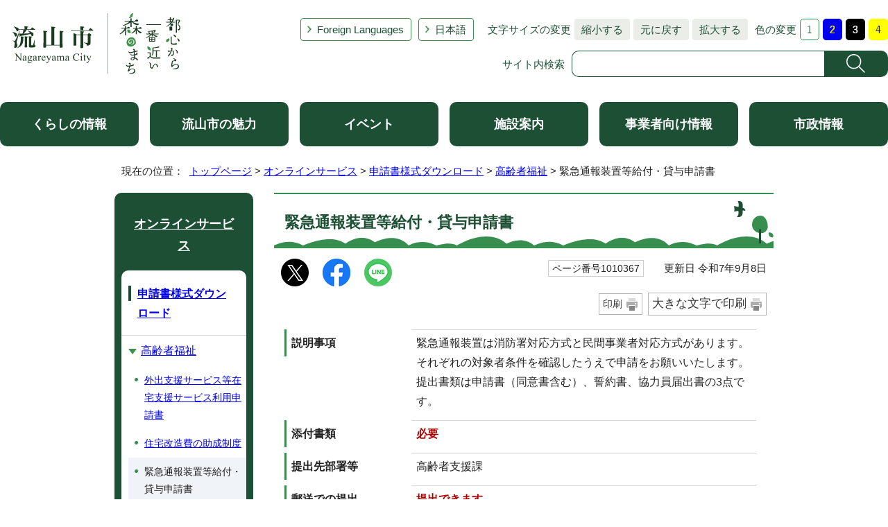

--- FILE ---
content_type: text/html
request_url: https://www.city.nagareyama.chiba.jp/eservice/1010271/1010361/1010367.html
body_size: 6351
content:
<!DOCTYPE html>
<html lang="ja">
<head prefix="og: http://ogp.me/ns# fb: http://ogp.me/ns/fb# article: http://ogp.me/ns/article#">
<!-- Google tag (gtag.js) -->
<script async src="https://www.googletagmanager.com/gtag/js?id=G-60JJVS9XVG"></script>
<script>
window.dataLayer = window.dataLayer || [];
function gtag(){dataLayer.push(arguments);}
gtag('js', new Date());

gtag('config', 'G-60JJVS9XVG');
</script>
<meta charset="UTF-8">
<title>緊急通報装置等給付・貸与申請書｜流山市</title>
<meta name="description" content="流山市の公式ホームページです。">
<meta name="keywords" content="流山市,ながれやま,ナガレヤマ,千葉県,公式,流山,Nagareyama,流山市役所,広報ながれやま,都心から一番近い森のまち,都心から一番近い森の街,都心から一番近い森の町,子育て,千葉,市役所">
<meta name="google-site-verification" content="lg8GceXckEGbJQ-A995qeNAmJ7iTSbPN7LOrxYvr1No">
<meta name="meta-pankuzu" content="トップページ→オンラインサービス→申請書様式ダウンロード→高齢者福祉→">
<meta name="modified_date" content="2025年9月8日">
<!--[if lt IE 9]>
<script type="text/javascript" src="../../../_template_/_site_/_default_/_res/js/html5shiv-printshiv.min.js"></script>
<![endif]-->
<meta property="og:title" content="緊急通報装置等給付・貸与申請書">
<meta property="og:type" content="article">
<meta property="og:description" content="流山市">
<meta property="og:url" content="https://www.city.nagareyama.chiba.jp/eservice/1010271/1010361/1010367.html">
<meta property="og:image" content="https://www.city.nagareyama.chiba.jp/_template_/_site_/_default_/_res/images/sns/ogimage.png">
<meta property="og:site_name" content="流山市">
<meta property="og:locale" content="ja_JP">
<script src="../../../_template_/_site_/_default_/_res/js/jquery-3.5.1.min.js"></script>
<script type="text/javascript">
//<!--
var FI = {};
FI.jQuery = jQuery.noConflict(true);
FI.smpcss = "../../../_template_/_site_/_default_/_res/asp/default_smp.css?k";
FI.smpcss2 = "../../../_template_/_site_/_default_/_res/dummy.css";
FI.ads_banner_analytics = true;
FI.open_data_analytics = true;
FI.pageid_search_analytics = true;
FI.file_data_analytics = true;
FI.open_new_window = true;
//-->
</script>
<script src="../../../_template_/_site_/_default_/_res/js/smp.js?k"></script>
<script src="../../../_template_/_site_/_default_/_res/js/common.js" defer></script>
<script src="../../../_template_/_site_/_default_/_res/js/pagetop_fade.js" defer></script>
<script src="../../../_template_/_site_/_default_/_res/js/over.js" async></script>
<script src="../../../_template_/_site_/_default_/_res/js/articleall.js" async></script>
<script src="../../../_template_/_site_/_default_/_res/js/init.js"></script>
<script src="../../../_template_/_site_/_default_/_res/js/fm_util.js" async></script>
<link id="cmncss" href="../../../_template_/_site_/_default_/_res/asp/default.css?k" rel="stylesheet" type="text/css" class="pconly">
<link id="printcss" href="../../../_template_/_site_/_default_/_res/print_dummy.css" rel="stylesheet" type="text/css" class="pconly">
<link id="bgcss" href="../../../_template_/_site_/_default_/_res/dummy.css" rel="stylesheet" type="text/css">
<script type="text/javascript">
//<!--
var bgcss1 = "../../../_template_/_site_/_default_/_res/a.css";
var bgcss2 = "../../../_template_/_site_/_default_/_res/b.css";
var bgcss3 = "../../../_template_/_site_/_default_/_res/c.css";
var bgcss4 = "../../../_template_/_site_/_default_/_res/dummy.css";
// -->
</script>
<script src="https://hps.transer.com/atasp/pagetrans2/crosslanguage-translate.php?clientid=ez" type="text/javascript"></script>
<script type="text/javascript" src="https://server4.nagareyama.ficsc.jp/nagareyama/pages/template/include/js/jquery.min.js"></script>
<script type="text/javascript" src="https://server4.nagareyama.ficsc.jp/nagareyama/pages/template/include/js/jquery_suggest.js"></script>
<script type="text/javascript">
//<!--
var qzcjQuery = jQuery.noConflict(true);
//-->
</script>
<link href="https://server4.nagareyama.ficsc.jp/nagareyama/pages/template/include/css/suggest.css" rel="stylesheet" type="text/css">
<script type="text/javascript">
//<!--
qzcjQuery(
function(){
qzcjQuery("#key").suggest(
"https://server4.nagareyama.ficsc.jp/nagareyama/js/suggest.htm",
{
delay:400,
minchars:1,
top:-1,
left:0,
width_adjust:-2,
autowidth: true,
datatype: "jsonp",
metachars:" +^!() \u3000,\""
}
);
}
);
qzcjQuery(
function(){
qzcjQuery("#key2").suggest(
"https://server4.nagareyama.ficsc.jp/nagareyama/js/suggest.htm",
{
delay:400,
minchars:1,
top:-1,
left:0,
width_adjust:-2,
autowidth: true,
datatype: "jsonp",
metachars:" +^!() \u3000,\""
}
);
}
);
qzcjQuery(
function(){
qzcjQuery("#key3").suggest(
"https://server4.nagareyama.ficsc.jp/nagareyama/js/suggest.htm",
{
delay:400,
minchars:1,
top:-1,
left:0,
width_adjust:-2,
autowidth: true,
datatype: "jsonp",
metachars:" +^!() \u3000,\""
}
);
}
);
function checkTarget(){
qzcjQuery("#search").attr("action","https://server4.nagareyama.ficsc.jp/nagareyama/" + qzcjQuery("#tgt1,#tgt2").filter(":checked").val());
}
//-->
</script>
<link rel="apple-touch-icon-precomposed" href="../../../_template_/_site_/_default_/_res/images/apple-touch-icon-precomposed.png">
<link rel="shortcut icon" href="../../../_template_/_site_/_default_/_res/favicon.ico" type="image/vnd.microsoft.icon">
<link rel="icon" href="../../../_template_/_site_/_default_/_res/favicon.ico" type="image/vnd.microsoft.icon">
<script src="../../../_template_/_site_/_default_/_res/js/analytics.js" type="text/javascript"></script>
</head>
<body>
<div id="fb-root"></div>
<script>(function(d, s, id) {
var js, fjs = d.getElementsByTagName(s)[0];
if (d.getElementById(id)) return;
js = d.createElement(s); js.id = id;
js.src = "//connect.facebook.net/ja_JP/sdk.js#xfbml=1&version=v2.10";
fjs.parentNode.insertBefore(js, fjs);
}(document, 'script', 'facebook-jssdk'));</script>
<noscript>
<p class="scriptmessage">当ホームページではjavascriptを使用しています。 javascriptの使用を有効にしなければ、一部の機能が正確に動作しない恐れがあります。お手数ですがjavascriptの使用を有効にしてください。</p>
</noscript>
<div id="wrapbg">
<div id="wrap">
<header id="headerbg" class="clearfix" role="banner">
<div id="blockskip" class="pconly"><a href="#HONBUN">エンターキーを押すと、ナビゲーション部分をスキップし本文へ移動します。</a></div>
<div id="header" class="clearfix">
<div id="tlogo" class="clearfix">
<p><a href="https://www.city.nagareyama.chiba.jp/"><img src="../../../_template_/_site_/_default_/_res/asp/images/header/tlogo_n.png" alt="流山市 都心から一番近い森のまち" width="248" height="94"></a></p>
</div>
<div id="util">
<div id="util2">
<ul class="clearfix">
<li lang="en" xml:lang="en"><a href="../../../foreign-l/index.html">Foreign Languages</a></li>
<li class="cl-norewrite"><a class="crosslanguage-translate-org cl-norewrite" href="https://www.city.nagareyama.chiba.jp/eservice/1010271/1010361/1010367.html" title="日本語">日本語</a></li>
<li class="smponly"><a href="../../../sitemap.html">サイトマップ</a></li>
<li class="smponly"><a href="../../../site/mobile.html">携帯サイト</a></li>
<li class="smponly"><a href="../../../institution/1004033/1004034.html">流山市役所の地図</a></li>
</ul>
</div>
<div id="util1" class="pconly">
<dl class="fontsize">
<dt>文字サイズの変更</dt>
<dd><ul>
<li><a href="javascript:void(0);" onclick="fsChange('s'); return false;" class="fontsizes"><span class="skip">文字サイズを</span>縮小する</a></li>
<li><a href="javascript:void(0);" onclick="fsChange('d'); return false;" class="fontsize"><span class="skip">文字サイズを</span>元に戻す</a></li>
<li><a href="javascript:void(0);" onclick="fsChange('l'); return false;" class="fontsizel"><span class="skip">文字サイズを</span>拡大する</a></li>
</ul></dd>
</dl>
<dl class="color">
<dt>色の変更</dt>
<dd><ul>
<li><a href="javascript:bgChange('bgcss','bgcss4');"><img src="../../../_template_/_site_/_default_/_res/asp/images/header/color_a.png" width="28" height="31" alt="背景色を元に戻す"></a></li>
<li><a href="javascript:bgChange('bgcss','bgcss1');"><img src="../../../_template_/_site_/_default_/_res/asp/images/header/color_b.png" width="28" height="31" alt="背景色を青色にする"></a></li>
<li><a href="javascript:bgChange('bgcss','bgcss2');"><img src="../../../_template_/_site_/_default_/_res/asp/images/header/color_c.png" width="28" height="31" alt="背景色を黒色にする"></a></li>
<li><a href="javascript:bgChange('bgcss','bgcss3');"><img src="../../../_template_/_site_/_default_/_res/asp/images/header/color_d.png" width="28" height="31" alt="背景色を黄色にする"></a></li>
</ul></dd>
</dl>
</div>
<div id="sitesearch" class="clear">
<form role="search" id="search" name="search" action="https://server4.nagareyama.ficsc.jp/nagareyama/search.htm" method="get">
<label for="key">サイト内検索</label><input name="key" type="text" id="key" autocomplete="off" value=""><input alt="検索" class="submit" src="../../../_template_/_site_/_default_/_res/asp/images/header/search.png" type="image">
</form>
</div>
</div>
</div>
</header>
<hr class="hide">
<nav id="gnavibg" role="navigation" aria-label="メインメニュー">
<div id="gnavi">
<ul class="clearfix">
<li><a href="../../../life/index.html">くらしの情報</a></li>
<li><a href="../../../appeal/index.html">流山市の魅力</a></li>
<li><a href="../../../event_calendar.html">イベント</a></li>
<li><a href="../../../institution/index.html">施設案内</a></li>
<li><a href="../../../business/index.html">事業者向け情報</a></li>
<li><a href="../../../information/index.html">市政情報</a></li>
</ul>
</div>
</nav>
<nav id="tpath" role="navigation" aria-label="現在の位置">
<p>現在の位置：&nbsp;
<a href="../../../index.html">トップページ</a> &gt;
<a href="../../../eservice/index.html">オンラインサービス</a> &gt;
<a href="../../../eservice/1010271/index.html">申請書様式ダウンロード</a> &gt;
<a href="../../../eservice/1010271/1010361/index.html">高齢者福祉</a> &gt;
緊急通報装置等給付・貸与申請書
</p>
</nav>
<hr class="hide">
<div id="pagebody" class="clearfix lnavileft">
<p class="skip"><a id="HONBUN">ここから本文です。</a></p>
<main id="page" role="main">
<article id="content">
<div id="voice">
<h1>緊急通報装置等給付・貸与申請書</h1>
<div class="box">
<div class="sns rs_skip">
<div id="tw"><a href="https://twitter.com/intent/tweet?text=%E7%B7%8A%E6%80%A5%E9%80%9A%E5%A0%B1%E8%A3%85%E7%BD%AE%E7%AD%89%E7%B5%A6%E4%BB%98%E3%83%BB%E8%B2%B8%E4%B8%8E%E7%94%B3%E8%AB%8B%E6%9B%B8%ef%bd%9c%E6%B5%81%E5%B1%B1%E5%B8%82&url=https%3A%2F%2Fwww.city.nagareyama.chiba.jp%2Feservice%2F1010271%2F1010361%2F1010367.html" target="_blank"><img alt="このページの情報をXでポストできます" height="40" src="/_template_/_site_/_default_/_res/images/sns/x.png" width="40"></a></div>

<div id="fb"><a href="https://www.facebook.com/sharer.php?u=https%3A%2F%2Fwww.city.nagareyama.chiba.jp%2Feservice%2F1010271%2F1010361%2F1010367.html&t=%E7%B7%8A%E6%80%A5%E9%80%9A%E5%A0%B1%E8%A3%85%E7%BD%AE%E7%AD%89%E7%B5%A6%E4%BB%98%E3%83%BB%E8%B2%B8%E4%B8%8E%E7%94%B3%E8%AB%8B%E6%9B%B8%ef%bd%9c%E6%B5%81%E5%B1%B1%E5%B8%82" target="_blank"><img alt="このページの情報をフェイスブックでシェアできます" height="40" src="/_template_/_site_/_default_/_res/images/sns/share2.png" width="40"></a></div>

<div id="snsline"><a href="https://line.me/R/msg/text/?%E7%B7%8A%E6%80%A5%E9%80%9A%E5%A0%B1%E8%A3%85%E7%BD%AE%E7%AD%89%E7%B5%A6%E4%BB%98%E3%83%BB%E8%B2%B8%E4%B8%8E%E7%94%B3%E8%AB%8B%E6%9B%B8%ef%bd%9c%E6%B5%81%E5%B1%B1%E5%B8%82%0d%0ahttps%3A%2F%2Fwww.city.nagareyama.chiba.jp%2Feservice%2F1010271%2F1010361%2F1010367.html" target="_blank"><img alt="このページの情報をラインでシェアできます" height="40" src="/_template_/_site_/_default_/_res/images/sns/lineit2.png" width="40"></a></div>
</div>
<p class="update">
<span class="idnumber">ページ番号1010367</span>　
更新日
令和7年9月8日
</p>
<p class="printbtn pconly"><span class="print pconly"><a href="javascript:void(0);" onclick="print(); return false;">印刷</a></span><span class="printl"><a href="javascript:void(0);" onclick="printData(); return false;">大きな文字で印刷</a></span></p>
<!-- ▲▲▲ END box ▲▲▲ --></div>
<dl class="clearfix">
<dt>説明事項</dt>
<dd>
<p>緊急通報装置は消防署対応方式と民間事業者対応方式があります。<br>
それぞれの対象者条件を確認したうえで申請をお願いいたします。<br>
提出書類は申請書（同意書含む）、誓約書、協力員届出書の3点です。</p>
</dd>
<dt>添付書類</dt>
<dd>
<span class="red"><strong>必要</strong></span>
</dd>
<dt>提出先部署等</dt>
<dd>
<p>高齢者支援課</p>
</dd>
<dt>郵送での提出</dt>
<dd>
<span class="red"><strong>提出できます</strong></span>
</dd>
<dt>様式ファイル</dt>
<dd>
<ul class="objectlink">
<li class="doc">
<a href="../../../_res/projects/default_project/_page_/001/010/367/r7shinseishoshobo.docx" target="_blank" class="ga-tmp" data-type="ga-tmp">申請書（消防署対応方式） （Word 22.2 KB）<img src="../../../_template_/_site_/_default_/_res/images/parts/newwin1.gif" alt="新しいウィンドウで開きます" width="12" height="11" class="external"></a>
</li>
<li class="pdf">
<a href="../../../_res/projects/default_project/_page_/001/010/367/r7shinseishoshobopdf.pdf" target="_blank" class="ga-tmp" data-type="ga-tmp">申請書（消防署対応方式） （PDF 137.0 KB）<img src="../../../_template_/_site_/_default_/_res/images/parts/newwin1.gif" alt="新しいウィンドウで開きます" width="12" height="11" class="external"></a>
</li>
<li class="doc">
<a href="../../../_res/projects/default_project/_page_/001/010/367/r7seiyakushoshobo.docx" target="_blank" class="ga-tmp" data-type="ga-tmp">誓約書（消防署対応方式） （Word 17.6 KB）<img src="../../../_template_/_site_/_default_/_res/images/parts/newwin1.gif" alt="新しいウィンドウで開きます" width="12" height="11" class="external"></a>
</li>
<li class="pdf">
<a href="../../../_res/projects/default_project/_page_/001/010/367/r7seiyakushoshobopdf.pdf" target="_blank" class="ga-tmp" data-type="ga-tmp">誓約書（消防署対応方式） （PDF 89.2 KB）<img src="../../../_template_/_site_/_default_/_res/images/parts/newwin1.gif" alt="新しいウィンドウで開きます" width="12" height="11" class="external"></a>
</li>
<li class="doc">
<a href="../../../_res/projects/default_project/_page_/001/010/367/r7kyouryokuin.docx" target="_blank" class="ga-tmp" data-type="ga-tmp">協力員届出書（消防署対応方式） （Word 20.2 KB）<img src="../../../_template_/_site_/_default_/_res/images/parts/newwin1.gif" alt="新しいウィンドウで開きます" width="12" height="11" class="external"></a>
</li><li class="pdf">
<a href="../../../_res/projects/default_project/_page_/001/010/367/r7kyoryokuinpdf.pdf" target="_blank" class="ga-tmp" data-type="ga-tmp">協力員届出書（消防署対応方式） （PDF 89.1 KB）<img src="../../../_template_/_site_/_default_/_res/images/parts/newwin1.gif" alt="新しいウィンドウで開きます" width="12" height="11" class="external"></a>
</li>
<li class="doc">
<a href="../../../_res/projects/default_project/_page_/001/010/367/r7shinseishominkan.docx" target="_blank" class="ga-tmp" data-type="ga-tmp">申請書（民間事業者対応方式） （Word 22.5 KB）<img src="../../../_template_/_site_/_default_/_res/images/parts/newwin1.gif" alt="新しいウィンドウで開きます" width="12" height="11" class="external"></a>
</li>
<li class="pdf">
<a href="../../../_res/projects/default_project/_page_/001/010/367/r7shinseishominkanpdf.pdf" target="_blank" class="ga-tmp" data-type="ga-tmp">申請書（民間事業者対応方式） （PDF 135.4 KB）<img src="../../../_template_/_site_/_default_/_res/images/parts/newwin1.gif" alt="新しいウィンドウで開きます" width="12" height="11" class="external"></a>
</li>
<li class="doc">
<a href="../../../_res/projects/default_project/_page_/001/010/367/r7seiyakushominkan.docx" target="_blank" class="ga-tmp" data-type="ga-tmp">誓約書（民間事業者対応方式） （Word 18.0 KB）<img src="../../../_template_/_site_/_default_/_res/images/parts/newwin1.gif" alt="新しいウィンドウで開きます" width="12" height="11" class="external"></a>
</li>
<li class="pdf">
<a href="../../../_res/projects/default_project/_page_/001/010/367/r7seiyakushominkanpdf.pdf" target="_blank" class="ga-tmp" data-type="ga-tmp">誓約書（民間事業者対応方式） （PDF 107.7 KB）<img src="../../../_template_/_site_/_default_/_res/images/parts/newwin1.gif" alt="新しいウィンドウで開きます" width="12" height="11" class="external"></a>
</li><li class="doc">
<a href="../../../_res/projects/default_project/_page_/001/010/367/r7kyouryokuin.docx" target="_blank" class="ga-tmp" data-type="ga-tmp">協力員届出書（民間事業者対応方式） （Word 20.2 KB）<img src="../../../_template_/_site_/_default_/_res/images/parts/newwin1.gif" alt="新しいウィンドウで開きます" width="12" height="11" class="external"></a>
</li>
<li class="pdf">
<a href="../../../_res/projects/default_project/_page_/001/010/367/r7kyoryokuinpdf.pdf" target="_blank" class="ga-tmp" data-type="ga-tmp">協力員届出書（民間事業者対応方式） （PDF 89.1 KB）<img src="../../../_template_/_site_/_default_/_res/images/parts/newwin1.gif" alt="新しいウィンドウで開きます" width="12" height="11" class="external"></a>
</li>
<li class="doc">
<a href="../../../_res/projects/default_project/_page_/001/010/367/r7shuryo.docx" target="_blank" class="ga-tmp" data-type="ga-tmp">利用終了届 （Word 20.5 KB）<img src="../../../_template_/_site_/_default_/_res/images/parts/newwin1.gif" alt="新しいウィンドウで開きます" width="12" height="11" class="external"></a>
</li>
<li class="pdf">
<a href="../../../_res/projects/default_project/_page_/001/010/367/r7shuryopdf.pdf" target="_blank" class="ga-tmp" data-type="ga-tmp">利用終了届 （PDF 103.9 KB）<img src="../../../_template_/_site_/_default_/_res/images/parts/newwin1.gif" alt="新しいウィンドウで開きます" width="12" height="11" class="external"></a>
</li>
</ul>
</dd>
</dl>
<div class="articleall">
<h2 class="kanren minus">関連情報</h2>
<ul class="objectlink">
<li><a href="../../../life/1000909/1000912/1000913.html">在宅生活支援サービス一覧</a></li>
</ul>
</div>
<div class="plugin">
<p>PDFファイルをご覧いただくには、「Adobe（R） Reader（R）」が必要です。お持ちでない方は<a href="http://get.adobe.com/jp/reader/" target="_blank">アドビシステムズ社のサイト（新しいウィンドウ）</a>からダウンロード（無料）してください。</p>
</div>
<div id="pagequest">
<h2>ご意見をお聞かせください</h2>
<form method="post" action="https://www.city.nagareyama.chiba.jp/cgi-bin/quick-enquetes/g050200" accept-charset="UTF-8">
<input type="hidden" name="confirming" value="false">
<input type="hidden" name="page_title" value="緊急通報装置等給付・貸与申請書">
<input type="hidden" name="page_url" value="https://www.city.nagareyama.chiba.jp/eservice/1010271/1010361/1010367.html">
<fieldset>
<legend>このページに問題点はありましたか？<br class="smponly">(複数回答可)</legend>
<input id="field1-checkbox0" name="fields[1][checkbox][]" type="checkbox" value="特にない"><label for="field1-checkbox0">特にない</label>
<input id="field1-checkbox1" name="fields[1][checkbox][]" type="checkbox" value="要点が伝わらない"><label for="field1-checkbox1">要点が伝わらない</label><br class="smponly">
<input id="field1-checkbox2" name="fields[1][checkbox][]" type="checkbox" value="ページを探しにくい"><label for="field1-checkbox2">ページを探しにくい</label><br class="smponly">
<input id="field1-checkbox3" name="fields[1][checkbox][]" type="checkbox" value="必要な情報が無い"><label for="field1-checkbox3">必要な情報が無い</label>
</fieldset>
<p class="textcenter">
<button type="submit" name="action" value="next">送信</button>
</p>
</form>
</div>
<div id="reference">
<h2><span>このページに関する</span>お問い合わせ</h2>
<div>
<p><strong><span class="division">健康福祉部　<a href="../../../section/1010027/1010029.html">高齢者支援課</a></span></strong><br>
〒270-0192　流山市平和台1丁目1番地の1　第2庁舎1階<br>
電話：04-7150-6080　ファクス：04-7159-5055<br>
<a class="mail" href="https://www.city.nagareyama.chiba.jp/cgi-bin/contacts/g050200">お問い合わせは専用フォームをご利用ください。</a></p>
</div>
</div>
</div>
</article>
</main>
<hr class="hide">
<nav id="lnavi" role="navigation" aria-labelledby="localnav">
<div id="menubg">
<div id="menu" class="articleall">
<h2 id="localnav" class="minus"><a href="../../../eservice/index.html">オンラインサービス</a></h2>
<h3><a href="../../../eservice/1010271/index.html">申請書様式ダウンロード</a></h3>
<h4><a href="../../../eservice/1010271/1010361/index.html">高齢者福祉</a></h4>
<ul class="lmenu">
<li><a href="../../../eservice/1010271/1010361/1010363.html">外出支援サービス等在宅支援サービス利用申請書</a></li>
<li><a href="../../../eservice/1010271/1010361/1010366.html">住宅改造費の助成制度</a></li>
<li class="choice" aria-current="page">緊急通報装置等給付・貸与申請書</li>
<li><a href="../../../eservice/1010271/1010361/1010368.html">敬老バス（さつき号）貸出事業</a></li>
</ul>
</div>
</div>
</nav>
</div>
<hr class="hide">
<aside id="guidebg">
<div id="guide">
<p class="pagetop"><a href="#wrap"><img src="../../../_template_/_site_/_default_/_res/asp/images/page/mark_pagetop.png" alt="ページの先頭へ戻る" width="64" height="65"></a></p>
<div class="viewmode">
<ul>
<li><a href="javascript:void(0)" id="viewmode_pc">PC</a></li>
<li><a href="javascript:void(0)" id="viewmode_smp">スマートフォン</a></li>
</ul>
</div>
</div>
</aside>
<hr class="hide">
<footer role="contentinfo">
<div id="footernavi">
<div class="ulwrap">
<ul>
<li><a href="../../../sitemap.html">サイトマップ</a></li>
<li><a href="../../../site/copyright.html">著作権・免責事項・リンク</a></li>
<li><a href="../../../site/privacy.html">プライバシーポリシー</a></li>
<li><a href="../../../site/1013911/index.html">ホームページ基本方針・ガイドライン</a></li>
<li><a href="../../../site/site/guide.html">サイトの使い方</a></li>
<li><a href="../../../site/mobile.html">携帯サイト</a></li>
</ul>
</div>
</div>
<div id="footerbg" class="clearfix">
<div id="footer" class="clearfix">
<div class="left">
<div id="add" class="clearfix">
<h2><a href="../../../institution/1004033/1004034.html">流山市役所</a></h2>
<address>
〒270-0192　千葉県流山市平和台1-1-1　<br class="smponly">代表電話：04-7158-1111
</address>
<p>開庁時間：午前8時30分から午後5時15分　閉庁日：土曜日、日曜日、祝日、年末・年始<br>
法人番号：1000020122203</p>
</div>
<p class="leftlink"><a href="../../../information/1008466/1008467/index.html">お問い合わせ・ご意見・ご要望</a></p>
<!-- ▲▲▲ END left ▲▲▲ --></div>
<div id="addlink">
<ul>
<li class="imglink map"><a href="../../../institution/map/index.html">ながれやまマップ</a></li>
<li class="imglink sns"><a href="../../../site/1044138/index.html">ソーシャルメディア</a></li>
</ul>
</div>
</div>
</div>
<div id="copy">
<p lang="en" xml:lang="en">Copyright &copy; City Nagareyama Chiba Japan, All Rights Reserved.</p>
</div>
</footer>
</div>
</div>
<img src="https://server4.nagareyama.ficsc.jp/nagareyama/log.gif" alt="" width="1" height="1" class="log">
<!-- xmldata for linkcheck start
<linkdata>
<pageid>1010367</pageid>
<pagetitle>緊急通報装置等給付・貸与申請書</pagetitle>
<pageurl>https://www.city.nagareyama.chiba.jp/eservice/1010271/1010361/1010367.html</pageurl>
<device>p</device>
<groupid>g050200</groupid>
<groupname>g050200　高齢者支援課</groupname>
<linktitle></linktitle>
<linkurl></linkurl>
</linkdata>
xmldata for linkcheck end  -->
<script type="text/javascript" src="/_Incapsula_Resource?SWJIYLWA=719d34d31c8e3a6e6fffd425f7e032f3&ns=2&cb=1724799013" async></script></body>
</html>


--- FILE ---
content_type: text/css
request_url: https://www.city.nagareyama.chiba.jp/_template_/_site_/_default_/_res/print.css
body_size: 1206
content:
@charset "utf-8";
/*******************************************************************************
	印刷
*******************************************************************************/
@media print{
/*==============================================================================
	共通
==============================================================================*/
#blockskip,#headerbg,#gnavibg,#lnavi,#pagequest,#guidebg,#footerbg,#footernavi,
#content div.sns,#content2 div.sns,#content3 div.sns,
#content p span.print,#content2 p span.print,#content3 p span.print,
#content p.printbtn,#content2 p.printbtn,#content3 p.printbtn,
.scriptmessage,.plugin,.cmsprint,#mypage,#eventsearch,.evt,.cms_temp_footer,#pickupbottom,#sitesearchbg,.viewmode{
	display:none;
}
	
#page,#pagebody,#tpath,#content,#content2{
	margin:0px;
	padding:0px;
	width:100%;
	float:none;
	border:none;
	background:#FFF;
	text-align:left;
}
#wrap{
	margin:0px;
	padding:0px;
	width:100%;
	float:none;
	border:none;
	background:none;
	text-align:left;
}
#tpath{
	margin-bottom:15px;
}
#wrap #guide p.pagetop img{
	display: none;
}
/*==============================================================================
	トップページ
==============================================================================*/

#wrap #submenubg.fixed{
	position:relative;
}
/*==============================================================================
	コンテンツ
==============================================================================*/
#content dl{
	margin:10px auto 20px auto;
	width:95%;
}
#content2 dl{
	margin:10px auto 20px auto;
	width:95%;
}
#content dt{
	width:20%;
}
#content dd{
	width:70%;
}
#content2 dt{
	width:30%;
}
#content2 dd{
	width:60%;
}
#content dl,#content2 dl{
	overflow:auto;
}
#content ul.newslist li,#content2 ul.newslist li{
	overflow:auto;
}
#content ul.newslist li span.date,#content2 ul.newslist li span.date{
	width:20%;
}
#content ul.newslist li span.newsli,#content2 ul.newslist li span.newsli{
	width:70%;
}
#content h2,#content h4,#content h3{
	overflow:auto;
}
/*==============================================================================
	各種テンプレート
==============================================================================*/
#faqheader .searchfaq{
	width:52%
}
#faqheader .faqrank{
	width:40%
}
#faqleft{
	width:32%
}
#faqright{
	width:65%
}
#content h1.question{
	width:95%;
}
#content h1.question span.qtitle{
	width:87%;
}
#sad{
	overflow:auto;
}
/*==============================================================================
	汎用項目収集
==============================================================================*/
#lifeleft{
	width:70%;
}
#lifebanner{
	width:25%;
}
/*==============================================================================
	写真一覧
==============================================================================*/
#content .photolist p.imageleft, #content2 .photolist p.imageleft{
	width:27%;
}
#content .photolist p.name, #content2 .photolist p.name{
	width:70%;
}
#content .photolist p.extext, #content2 .photolist p.extext{
	width:70%;
}
/*==============================================================================
	イベントCGI
==============================================================================*/
#today{
	width:72%;
}
#hanrei1{
	width:23%;
}
#hanrei2{
	width:93%;
}
#content #hanrei1 h2{
	overflow:visible;
}
#content #hanrei2 h2{
	overflow:visible;
}
/*------------------------------------------------------------------------------
	お問い合わせCGI
------------------------------------------------------------------------------*/
#content2 dd input#nmtxt1,
#content2 dd input#id_mailtxt1,
#content2 dd input#id_mailtxt2,
#content2 dd input#id_kenmei,
#content2 dd input#id_pref{
	width:80%;
}
#content2 dd input#id_teltxt,
#content2 dd input#id_age{
	width:40%;
}
#content2 dd textarea#id_naiyoutxt{
	width:80%;
	height:150px;
}
/*==============================================================================
	オープンデータ
==============================================================================*/
#content3 #opendata #lnavi{
	display:block;
}
/*==============================================================================
	開花情報
==============================================================================*/
#bloomlist ul li{
	width:29%;
}
#bloomlist ul li .bloomlistimg img{
	width:90%;
	height:auto;
}
#bloominfo{
	width:100%;
	float:none;
}
/*==============================================================================
	IE6
==============================================================================*/
* html #topheader{
	zoom:65%;
}
* html #toppage{
	zoom:65%;
	background:none;
}
* html #second,* html #petit{
	zoom:70%;	
}
* html #content table#event ul li,
* html #content ul.objectlink li,* html #content2 ul.objectlink li,
* html #content ul.listlink li,* html #content2 ul.listlink li,
* html #content ul li.com,* html #content2 ul li.com,
* html #content ul li.doc,* html #content2 ul li.doc,
* html #content ul li.gif,* html #content2 ul li.gif,
* html #content ul li.jpg,* html #content2 ul li.jpg,
* html #content ul li.pdf,* html #content2 ul li.pdf,
* html #content ul li.xls,* html #content2 ul li.xls,
* html #content ul li.zip,* html #content2 ul li.zip,
* html #content span.com,* html #content2 span.com,
* html #content span.doc,* html #content2 span.doc,
* html #content span.gif,* html #content2 span.gif,
* html #content span.jpg,* html #content2 span.jpg,
* html #content span.pdf,* html #content2 span.pdf,
* html #content span.jpg,* html #content2 span.jpg,
* html #content span.zip,* html #content2 span.zip,
* html .smenu ul li,
* html .sidelink ul li,
* html div.topics ul li,* html #content ul.newslist li,
* html #topfooter ul li{
	height:1%;
}
* html .main_view {
	width:90%;
	position: static;
}
.window {
	position: static;
}
.image_reel {
	position: static;
}
* html .paging a{
	height:1%;
}
* html .paging a.active {
	height:1%;
}
* html .paging a:hover {
	height:1%;
}
}